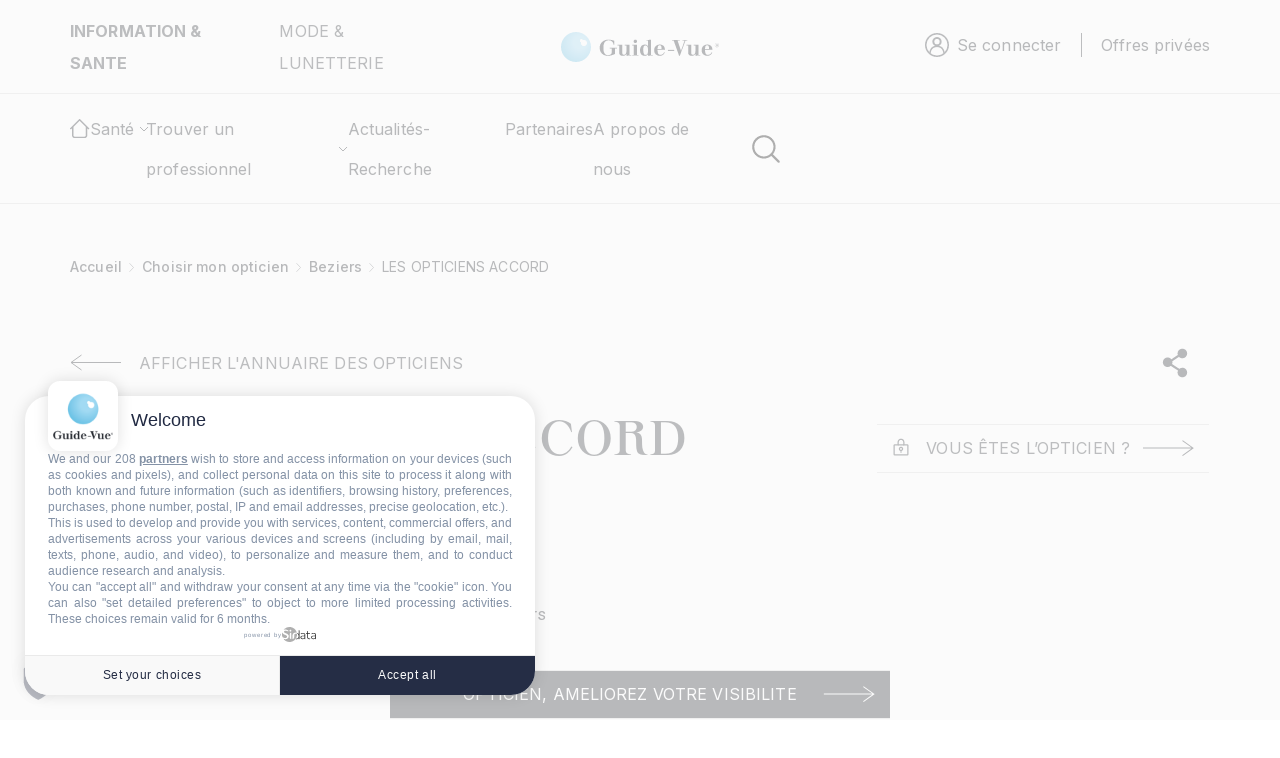

--- FILE ---
content_type: text/html; charset=UTF-8
request_url: https://www.guide-vue.fr/annuaire-opticiens/beziers/opticiens-accord
body_size: 17848
content:
<!DOCTYPE html>
<html lang="fr" dir="ltr" prefix="og: https://ogp.me/ns#">
	<head>


		<!-- Google Tag Manager -->
		<script>(function(w,d,s,l,i){w[l]=w[l]||[];w[l].push({'gtm.start':new Date().getTime(),event:'gtm.js'});var f=d.getElementsByTagName(s)[0],j=d.createElement(s),dl=l!='dataLayer'?'&l='+l:'';j.async=true;j.src='https://server.guide-vue.fr/epy3lnfkkfl8y5d.js?aw='+i.replace(/^GTM-/,'')+dl;f.parentNode.insertBefore(j,f);})(window,document,'script','dataLayer','GTM-PMWBSWJD');</script>
		<!-- End Google Tag Manager -->

		<!-- Google Tag Manager (noscript) -->
		<noscript>
			<iframe src="https://server.guide-vue.fr/ns.html?id=GTM-PMWBSWJD" height="0" width="0" style="display:none;visibility:hidden"></iframe>
		</noscript>
		<!-- End Google Tag Manager (noscript) -->
		<meta charset="utf-8"/>
<meta name="description" content="Trouvez votre opticien à Beziers, 34500 avec LES OPTICIENS ACCORD. Optez pour des conseils optiques et lunettes, réservez votre rendez-vous"/>
<link rel="canonical" href="https://www.guide-vue.fr/annuaire-opticiens/beziers/opticiens-accord"/>
<meta name="robots" content="index, noimageindex"/>
<meta name="original-source" content="https://www.guide-vue.fr/sites/default/files/logo-gv.jpg"/>
<meta property="og:type" content="fiche_opticien"/>
<meta property="og:url" content="https://www.guide-vue.fr/annuaire-opticiens/beziers/opticiens-accord"/>
<meta property="og:title" content="LES OPTICIENS ACCORD - Opticien Beziers"/>
<meta property="og:image:url" content="https://www.guide-vue.fr/sites/default/files/logo-gv.jpg"/>
<meta name="Generator" content="Drupal 10 (https://www.drupal.org); Commerce 2"/>
<meta name="MobileOptimized" content="width"/>
<meta name="HandheldFriendly" content="true"/>
<meta name="viewport" content="width=device-width, initial-scale=1.0"/>
<meta name="format-detection" content="telephone=no"/>
<link rel="icon" href="/sites/default/files/xfavicon.png.pagespeed.ic.2Qqyjah53J.webp" type="image/png"/>
<script>window.a2a_config=window.a2a_config||{};a2a_config.callbacks=[];a2a_config.overlays=[];a2a_config.templates={};</script>

			<title>LES OPTICIENS ACCORD Beziers 34500 - Opticien Beziers 34500 - Guide Vue</title>
			<link rel="stylesheet" media="all" href="/A.modules,,_contrib,,_block_ajax,,_css,,_ajax_blocks.css,,qt8us2h+core,,_assets,,_vendor,,_jquery.ui,,_themes,,_base,,_core.css,,qt8us2h+core,,_assets,,_vendor,,_jquery.ui,,_themes,,_base,,_autocomplete.css,,qt8us2h+core,,_assets,,_vendor,,_jquery.ui,,_themes,,_base,,_menu.css,,qt8us2h+core,,_assets,,_vendor,,_jquery.ui,,_themes,,_base,,_controlgroup.css,,qt8us2h+core,,_assets,,_vendor,,_jquery.ui,,_themes,,_base,,_checkboxradio.css,,qt8us2h+core,,_assets,,_vendor,,_jquery.ui,,_themes,,_base,,_resizable.css,,qt8us2h+core,,_assets,,_vendor,,_jquery.ui,,_themes,,_base,,_button.css,,qt8us2h+core,,_assets,,_vendor,,_jquery.ui,,_themes,,_base,,_dialog.css,,qt8us2h+core,,_misc,,_components,,_progress.module.css,,qt8us2h+core,,_misc,,_components,,_ajax-progress.module.css,,qt8us2h+core,,_misc,,_components,,_autocomplete-loading.module.css,,qt8us2h+core,,_modules,,_system,,_css,,_components,,_align.module.css,,qt8us2h,Mcc.riBhAg6BMC.css.pagespeed.cf.YLku1NtVQ3.css"/>












<link rel="stylesheet" media="all" href="/core/modules/system/css/components/A.fieldgroup.module.css,,qt8us2h+container-inline.module.css,,qt8us2h+clearfix.module.css,,qt8us2h+details.module.css,,qt8us2h+hidden.module.css,,qt8us2h+item-list.module.css,,qt8us2h+js.module.css,,qt8us2h+nowrap.module.css,,qt8us2h+position-container.module.css,,qt8us2h+reset-appearance.module.css,,qt8us2h+resize.module.css,,qt8us2h+system-status-counter.css,,qt8us2h+system-status-report-counters.css,,qt8us2h+system-status-report-general-info.css,,qt8us2h+tablesort.module.css,,qt8us2h,Mcc.k1p0UNWPrs.css.pagespeed.cf.yL2BcY_Nb2.css"/>














<link rel="stylesheet" media="all" href="/core/modules/ckeditor5/css/ckeditor5.dialog.fix.css?t8us2h"/>
<link rel="stylesheet" media="all" href="/A.core,,_modules,,_views,,_css,,_views.module.css,,qt8us2h+core,,_assets,,_vendor,,_jquery.ui,,_themes,,_base,,_theme.css,,qt8us2h+modules,,_contrib,,_addtoany,,_css,,_addtoany.css,,qt8us2h+modules,,_contrib,,_better_exposed_filters,,_css,,_better_exposed_filters.css,,qt8us2h+modules,,_contrib,,_paragraphs,,_css,,_paragraphs.unpublished.css,,qt8us2h,Mcc.U5yETAWArJ.css.pagespeed.cf.eBSeG37F8x.css"/>




<link rel="stylesheet" media="all" href="/themes/custom/guidevue/A.dist,,_assets,,_stylesheets,,_styles.min.css,,qt8us2h+templates,,_repetitivetheme,,_custom-guide-vue.css,,qt8us2h+templates,,_repetitivetheme,,_custom-style.css,,qt8us2h,Mcc.SoGRWd1rEg.css.pagespeed.cf.eelN-Q0TD9.css"/>



				<script type="application/json" data-drupal-selector="drupal-settings-json">{"path":{"baseUrl":"\/","pathPrefix":"","currentPath":"node\/103299","currentPathIsAdmin":false,"isFront":false,"currentLanguage":"fr"},"pluralDelimiter":"\u0003","suppressDeprecationErrors":true,"ajaxPageState":{"libraries":"[base64]","theme":"guidevue","theme_token":null},"ajaxTrustedUrl":{"form_action_p_pvdeGsVG5zNF_XLGPTvYSKCf43t8qZYSwcfZl2uzM":true,"\/search":true},"consent_mode":{"ad_personalization":"granted","ad_storage":"granted","ad_user_data":"granted","analytics_storage":"granted","functionality_storage":"granted","personalization_storage":"granted"},"block_ajax":{"config":{"type":"GET","timeout":"2000","async":true,"cache":false,"dataType":"json"},"blocks":{"guidevue_views_block__opticiens_pres_de_chez_vous_block_1_3":{"id":"views_block:opticiens_pres_de_chez_vous-block_1","label":"","label_display":"visible","provider":"views","views_label":"","items_per_page":"none","block_ajax":{"is_ajax":1,"max_age":"0","show_spinner":1,"placeholder":"","ajax_defaults":{"method":"GET","timeout":"2000","others":{"async":"async","cache":0}}},"current_node":103299,"current_user":0,"current_term":0}}},"user":{"uid":0,"permissionsHash":"c2508e27082144d871a553a232ac2f59bf5c0aaf27cf8d6d051e92a0b95342bf"}}</script>
<script src="/core,_misc,_drupalSettingsLoader.js,qv==10.5.3+modules,_contrib,_consent_mode,_js,_consent_mode.js,qv==1.x.pagespeed.jc.YjMX8y4sXR.js"></script><script>eval(mod_pagespeed_COg9sqPpKj);</script>
<script>eval(mod_pagespeed_XDyDbiWmy6);</script>
</head>
								<body class="node-103299 login-page path-node page-node-type-fiche-opticien">
																									<script src="https://cdn.onesignal.com/sdks/web/v16/OneSignalSDK.page.js" defer></script>
					<script>window.OneSignalDeferred=window.OneSignalDeferred||[];OneSignalDeferred.push(function(OneSignal){OneSignal.init({appId:"333adf7f-2813-4247-ad81-2133e0373458"});});</script>
					
										<!-- Google Tag Manager (noscript) -->
						<noscript><iframe src="https://www.googletagmanager.com/ns.html?id=GTM-PMWBSWJD" height="0" width="0" style="display:none;visibility:hidden"> </iframe>
					</noscript>
					<!-- End Google Tag Manager (noscript) -->
					<a href="#main-content" class="visually-hidden focusable skip-link">
						Aller au contenu principal
					</a>
					
					  <div class="dialog-off-canvas-main-canvas" data-off-canvas-main-canvas>
    <header class="header">
  <div class="header-top">
    <div class="container-fluid">
              <div class="nav">        <div id="block-guidevue-topheader" class="block header-top__left col-md-4 block-block-content block-block-contentf46548c5-a146-4fb5-b44b-31577a91b9e9">
      
      
      <ul class="menu">
        <li class="menu-item">
          <span>INFORMATION &amp; SANTE</span>
        </li>
              <li class="menu-item">
           <a href="https://lunettes-galerie.guide-vue.fr/" target="_blank" aria-label="">MODE &amp; LUNETTERIE</a>
        </li>
            </ul>
   
</div>
<div id="block-guidevue-site-branding" class="block col-md-4 block-system block-system-branding-block">
  
  
<div class="header-top__center ">
          
        <a href="/" class="">
            <img src="/themes/custom/guidevue/logo.svg" alt="Accueil" class="img-fluid" loading="lazy"/>
        </a>
    </div>
</div>

               <div id="block-guidevue-espaceconnexion" class="block header-top__right block-system block-system-menu-blockespaceseconnecter">
      <nav role="navigation" aria-labelledby="block-guidevue-espaceconnexion-menu" id="block-guidevue-espaceconnexion" class="block header-top__right block-system block-system-menu-blockespaceseconnecter">
                      
  <span class="visually-hidden" id="block-guidevue-espaceconnexion-menu">Espace connexion</span>
    

              <ul class="menu">
                  <li class="menu-item item-se-connect openNav se-connect">
            <img src="/themes/custom/guidevue/dist/assets/images/connecter.svg" loading="lazy" alt="se-connecter" class="img-fluid"/>
            <a href="javascript:void(0);" aria-label="">Se connecter</a>
          </li>
          


                                  <li class="menu-item" aria-label="Navigation">
                  <a href="/#block-guidevue-devenezmembresprivileges" data-drupal-link-system-path="offres-privees">Offres privées</a>
                      </li>
          

              </ul>
      </nav>
</div>

    </div>
          </div>
  </div>
  <div class="header-bottom">
    <div class="container-fluid">
              <div class="row">        

<div class="header-bottom__logo d-xl-none col-sm-4 col-5">
  <img src="/themes/custom/guidevue/dist/assets/images/flech-smenu.svg" alt="" loading="lazy" class="img-fluid f-smenu"/>
  <a href="/"><img src="/themes/custom/guidevue/dist/assets/images/logo.svg" alt="logo" loading="lazy" class="img-fluid"/></a>
</div>
<div class="d-xl-none col-sm-4 col-2 titre-smenu"></div>
<div class="header-bottom__navbar col-xl-7 col-sm-4 col-5">
  <nav id="#mainnav" class="mainnav">
    <div class="navbar-mobile">
      <ul class="menu">
        <li class="menu-item">
          <span>INFORMATION & SANTE</span>
        </li>
        <li class="menu-item">
          <a href="https://lunettes-galerie.guide-vue.fr/" aria-label="">MODE & LUNETTERIE</a>
        </li>
      </ul>
    </div>
                    <ul id="menu" class="menu d-xl-flex justify-content-xl-between">
                    <li class="menu-item item-accueil">
                                <a href="/" aria-label="Gude De La Vue" class="item-accueil__img">
                                    <img src="/themes/custom/guidevue/dist/assets/images/home.svg" loading="lazy" alt="Accueil" class="img-fluid">
                                </a>
                                <a href="/" aria-label="Gude De La Vue" class="item-accueil__lien">
                                    Accueil
                                </a>
                            </li>
                                     <li class="menu-item has-sub" aria-label="Navigation principale">
                                                                                        <div class="has-sub__title">
                        <span>Santé</span>
                        <img src="/themes/custom/guidevue/dist/assets/images/flech.svg" loading="lazy" alt="Accueil" class="img-fluid ">
                      </div>
                                                                              <ul class="sub-menu row">
                                       <li class="menu-item col-xl-5 sub-menu__content" aria-label="Navigation principale">
                                                                                         <div>
                        <span>La santé de vos yeux</span>
                        <img src="/themes/custom/guidevue/dist/assets/images/flech.svg" loading="lazy" alt="Accueil" class="img-fluid ">
                      </div>
                                                                                <ul class="">
                                       <li class="menu-item" aria-label="Navigation principale">
                                                                                         <a href="/la-sante-de-vos-yeux" data-drupal-link-system-path="node/74087">Prévention & vision : qui consulter ? A quel âge ?</a>
                                                        </li>
                                           <li class="menu-item" aria-label="Navigation principale">
                                                                                         <a href="/la-bonne-vue-guide-vue" data-drupal-link-system-path="node/74361">Examens de vue</a>
                                                        </li>
                                           <li class="menu-item" aria-label="Navigation principale">
                                                                                         <a href="/la-sante-de-vos-yeux/examens-oculaires-complementaires" data-drupal-link-system-path="node/74360">Examens complémentaires</a>
                                                        </li>
                                           <li class="menu-item" aria-label="Navigation principale">
                                                                                         <a href="/la-sante-de-vos-yeux/la-vision" data-drupal-link-system-path="node/74366">La vision</a>
                                                        </li>
                                           <li class="menu-item" aria-label="Navigation principale">
                                                                                         <a href="/l-anatomie-l-oeil" data-drupal-link-system-path="node/74088">L'œil</a>
                                                        </li>
                                           <li class="menu-item menu-item--collapsed" aria-label="Navigation principale">
                                                                                         <a href="/la-sante-de-vos-yeux/pathologies-adultes" data-drupal-link-system-path="node/74086">Les troubles visuels et les maladies des yeux de A à Z</a>
                                                        </li>
                                           <li class="menu-item" aria-label="Navigation principale">
                                                                                         <a href="/la-sante-de-vos-yeux/metier-d-opthalmologiste" data-drupal-link-system-path="node/74359">Le médecin ophtalmologiste</a>
                                                        </li>
                                           <li class="menu-item" aria-label="Navigation principale">
                                                                                         <a href="/la-sante-de-vos-yeux/metier-d-orthoptiste" data-drupal-link-system-path="node/74078">Le métier d'orthoptiste</a>
                                                        </li>
                                           <li class="menu-item menu-item--collapsed" aria-label="Navigation principale">
                                                                                         <a href="/la-sante-de-vos-yeux/la-malvoyance" data-drupal-link-system-path="node/74368">La malvoyance</a>
                                                        </li>
                                           <li class="menu-item" aria-label="Navigation principale">
                                                                                         <a href="/la-sante-de-vos-yeux/lire-ordonnance-correction-optique" data-drupal-link-system-path="node/74075">Comprendre son ordonnance</a>
                                                        </li>
                                           <li class="menu-item" aria-label="Navigation principale">
                                                                                         <a href="/les-solutions-optiques/l-opticien-lunetier/validite-ordonnance" data-drupal-link-system-path="node/74077">Ordonnance valable 1 an, 3 ans ou 5 ans</a>
                                                        </li>
                                           <li class="menu-item" aria-label="Navigation principale">
                                                                                         <a href="/glossaire" data-drupal-link-system-path="glossaire">Glossaire</a>
                                                        </li>
                    </ul>
                
                                    </li>
                                           <li class="menu-item col-xl-3 sub-menu__content" aria-label="Navigation principale">
                                                                                         <div>
                        <span>La vue par thème</span>
                        <img src="/themes/custom/guidevue/dist/assets/images/flech.svg" loading="lazy" alt="Accueil" class="img-fluid ">
                      </div>
                                                                                <ul class="">
                                       <li class="menu-item menu-item--collapsed" aria-label="Navigation principale">
                                                                                         <a href="/la-vue-par-theme/la-vue-et-l-enfant" data-drupal-link-system-path="node/74079">La vue et l’enfant</a>
                                                        </li>
                                           <li class="menu-item menu-item--collapsed" aria-label="Navigation principale">
                                                                                         <a href="/la-vue-par-theme/la--vue-et-le-soleil" data-drupal-link-system-path="node/105685">La vue et le soleil</a>
                                                        </li>
                                           <li class="menu-item menu-item--collapsed" aria-label="Navigation principale">
                                                                                         <a href="/la-vue-par-theme/la-vue-au-travail" data-drupal-link-system-path="node/74374">La vue au travail</a>
                                                        </li>
                                           <li class="menu-item menu-item--collapsed" aria-label="Navigation principale">
                                                                                         <a href="/la-vue-par-theme/la-vue-apres-45-ans" data-drupal-link-system-path="node/74377">La vue après 45 ans</a>
                                                        </li>
                                           <li class="menu-item menu-item--collapsed" aria-label="Navigation principale">
                                                                                         <a href="/guide-vue.fr/la-vue-par-theme/la-vue-et-la-conduite" data-drupal-link-system-path="node/74375">La vue et la conduite</a>
                                                        </li>
                                           <li class="menu-item" aria-label="Navigation principale">
                                                                                         <a href="/la-vue-par-theme/la-vue-et-le-sport" data-drupal-link-system-path="node/74378">La vue et le sport</a>
                                                        </li>
                                           <li class="menu-item" aria-label="Navigation principale">
                                                                                         <a href="/la-vue-par-theme/illusions-d-optique" data-drupal-link-system-path="node/74367">Les illusions d'optique</a>
                                                        </li>
                    </ul>
                
                                    </li>
                                           <li class="menu-item col-xl-3 sub-menu__content" aria-label="Navigation principale">
                                                                                         <div>
                        <span>Les solutions optiques</span>
                        <img src="/themes/custom/guidevue/dist/assets/images/flech.svg" loading="lazy" alt="Accueil" class="img-fluid ">
                      </div>
                                                                                <ul class="">
                                       <li class="menu-item menu-item--collapsed" aria-label="Navigation principale">
                                                                                         <a href="/les-solutions-optiques/verres-de-vue" data-drupal-link-system-path="node/74379">Les verres de vue</a>
                                                        </li>
                                           <li class="menu-item" aria-label="Navigation principale">
                                                                                         <a href="/les-solutions-optiques/solutions-optiques-pour-la-presbytie" data-drupal-link-system-path="node/74372">Les solutions optiques pour la presbytie</a>
                                                        </li>
                                           <li class="menu-item menu-item--collapsed" aria-label="Navigation principale">
                                                                                         <a href="/les-solutions-optiques/qu-est-ce-qu-un-verre-progressif" data-drupal-link-system-path="node/74084">Qu'est-ce qu'un verre progressif ?</a>
                                                        </li>
                                           <li class="menu-item menu-item--collapsed" aria-label="Navigation principale">
                                                                                         <a href="/les-solutions-optiques/lentilles-de-contact" data-drupal-link-system-path="node/74382">Les lentilles de contact</a>
                                                        </li>
                                           <li class="menu-item" aria-label="Navigation principale">
                                                                                         <a href="/les-solutions-optiques/l-opticien-lunetier/le-metier-opticien" data-drupal-link-system-path="node/74358">L'opticien lunetier</a>
                                                        </li>
                                           <li class="menu-item" aria-label="Navigation principale">
                                                                                         <a href="/les-solutions-optiques/remboursement-optique" data-drupal-link-system-path="node/74076">Les remboursements en optique</a>
                                                        </li>
                    </ul>
                
                                    </li>
                    </ul>
                
                                    </li>
                                           <li class="menu-item has-sub rubrique-pro" aria-label="Navigation principale">
                                                                                        <div class="has-sub__title">
                        <span class="has-sub__title">Trouver un professionnel</span>
                        <img src="/themes/custom/guidevue/dist/assets/images/flech.svg" loading="lazy" alt="Accueil" class="img-fluid ">
                      </div>
                                                                              <ul class="sub-menu row">
                                       <li class="menu-item col-xl-3 sub-menu__content" aria-label="Navigation principale">
                                                                                         <a href="/annuaire-opticiens" data-drupal-link-system-path="annuaire-opticiens">Choisir mon opticien</a>
                                                        </li>
                                           <li class="menu-item col-xl-3 sub-menu__content" aria-label="Navigation principale">
                                                                                         <a href="/annuaire-ophtalmologiste" data-drupal-link-system-path="annuaire-ophtalmologiste">Annuaire des ophtalmologistes</a>
                                                        </li>
                                           <li class="menu-item col-xl-3 sub-menu__content" aria-label="Navigation principale">
                                                                                         <a href="/annuaire-orthoptistes" data-drupal-link-system-path="annuaire-orthoptistes">Annuaire des orthoptistes</a>
                                                        </li>
                    </ul>
                
                                    </li>
                                           <li class="menu-item" aria-label="Navigation principale">
                                                                                         <a href="/news" data-drupal-link-system-path="news">Actualités-Recherche</a>
                                                        </li>
                                           <li class="menu-item" aria-label="Navigation principale">
                                                                                         <a href="/partenaires" data-drupal-link-system-path="partenaires">Partenaires</a>
                                                        </li>
                                           <li class="menu-item" aria-label="Navigation principale">
                                                                                         <a href="/le-guide-la-vue-qui-sommes-nous" data-drupal-link-system-path="node/13099">A propos de nous</a>
                                                        </li>
                    </ul>
                

    <div class="drak-mobile">
      <span>Changer de mode</span>
      <input type="checkbox" class="checkbox" id="checkbox"/>
      <label for="checkbox" class="label"><div class="ball"></div></label>
    </div>
  </nav>
  <div class="bloc-mobile">
    <div class="link-mobile">
              <div class="openNav">
          <img src="/themes/custom/guidevue/dist/assets/images/connect-mobile.svg" alt="GUIDE VUE" loading="lazy" class="img-fluid"/>
        </div>
           <div class="offrePriv">
                 <a href="/#block-guidevue-devenezmembresprivileges" data-drupal-link-system-path="offres-privees">
            <img src="/themes/custom/guidevue/dist/assets/images/offres-privees.svg" alt="" loading="lazy" class="img-fluid"/>
          </a>
              </div>
      <a href="" aria-label="GUIDE VUE" data-bs-toggle="modal" data-bs-target="#modal-search"><img src="/themes/custom/guidevue/dist/assets/images/search-mobile.svg" alt="" loading="lazy" class="img-fluid"/></a>
    </div>
    <div class="nav-mobile btn-menu">
      <a id="nav-toggle" href="javascript:void(0);"><span></span></a>
    </div>
  </div>
</div>
<div class="header-bottom__right col-xl-5">
  <div class="header-bottom__right-drak">
    <input type="checkbox" class="checkbox" id="checkbox"/>
    <label for="checkbox" class="label">
      <img src="/themes/custom/guidevue/dist/assets/images/lune.svg" alt="" loading="lazy" class="img-fluid"/>
      <img src="/themes/custom/guidevue/dist/assets/images/soleil.svg" alt="" loading="lazy" class="img-fluid"/>
      <div class="ball"></div>
    </label>
  </div>
  <div class="header-bottom__right-search">
    <a href="" aria-label="logo" data-bs-toggle="modal" data-bs-target="#modal-search"><img src="/themes/custom/guidevue/dist/assets/images/search.svg" alt="logo" loading="lazy" class="img-fluid"/></a>
  </div>
</div>


    </div>
          </div>
  </div>
</header>
        <div id="overlay"></div>
<div id="mySidenav_sc" class="sidenav">
  <a href="javascript:void(0)" class="closebtn">
    <svg xmlns="http://www.w3.org/2000/svg" width="15" height="15" viewBox="0 0 15 15" fill="none">
      <path d="M13.6573 0.242438L7.50078 6.39893L1.34428 0.242438C1.19621 0.106938 1.00157 0.0337917 0.800905 0.0382378C0.600241 0.042684 0.40903 0.12438 0.267105 0.266305C0.125179 0.408231 0.0434833 0.599442 0.0390371 0.800106C0.034591 1.00077 0.107737 1.19541 0.243237 1.34349L6.39661 7.49998L0.241675 13.6549C0.16648 13.7266 0.106369 13.8125 0.0648763 13.9078C0.0233836 14.003 0.00134614 14.1056 5.97664e-05 14.2094C-0.0012266 14.3133 0.0182641 14.4164 0.0573857 14.5126C0.0965073 14.6088 0.15447 14.6963 0.227868 14.7698C0.301266 14.8433 0.388616 14.9013 0.484786 14.9406C0.580955 14.9799 0.684002 14.9995 0.78787 14.9984C0.891737 14.9972 0.994329 14.9753 1.08961 14.934C1.1849 14.8926 1.27096 14.8326 1.34272 14.7575L7.50078 8.60259L13.6573 14.7591C13.8054 14.8946 14 14.9677 14.2007 14.9633C14.4013 14.9588 14.5925 14.8771 14.7345 14.7352C14.8764 14.5933 14.9581 14.4021 14.9625 14.2014C14.967 14.0008 14.8938 13.8061 14.7583 13.658L8.60183 7.50154L14.7583 1.34349C14.8335 1.27182 14.8936 1.18585 14.9351 1.09063C14.9766 0.9954 14.9987 0.89284 14.9999 0.788974C15.0012 0.685109 14.9817 0.582034 14.9426 0.485809C14.9035 0.389584 14.8455 0.302151 14.7721 0.228649C14.6987 0.155147 14.6114 0.0970601 14.5152 0.0578021C14.419 0.0185441 14.316 -0.00109228 14.2121 4.68693e-05C14.1083 0.00118602 14.0057 0.0230779 13.9104 0.0644356C13.8151 0.105793 13.729 0.165782 13.6573 0.240876V0.242438Z" fill="black"/>
    </svg>
  </a>
  <ul class="nav nav-tabs mb-3" id="ex1" role="tablist">
    <li class="nav-item" role="presentation">
      <a class="nav-link active" id="ex1-tab-1" data-bs-toggle="tab" href="#ex1-tabs-1" role="tab" aria-controls="ex1-tabs-1" aria-selected="true">Se connecter</a>
    </li>
    <li class="nav-item" role="presentation">
      <a class="nav-link" id="ex1-tab-2" data-bs-toggle="tab" href="#ex1-tabs-2" role="tab" aria-controls="ex1-tabs-2" aria-selected="false">S'inscrire</a>
    </li>
  </ul>
  <div class="tab-content" id="ex1-content">
    <div class="tab-pane show active inscription inscription-connexion" id="ex1-tabs-1" role="tabpanel" aria-labelledby="ex1-tab-1">
      <div class="container tab1">
        <div class="col-md-10 mx-auto" id="section1">
          <div class="title style2 style-side">
            <span>Se connecter</span>
          </div>
          <div class="paragraph style-2 style-side"><p>Pour accéder à votre compte</p></div>
          <div role="form" class="block block-user block-user-login-block">
  
    
      <form class="user-login-form inscription" data-drupal-selector="user-login-form" action="/annuaire-opticiens/beziers/opticiens-accord?destination=/annuaire-opticiens/beziers/opticiens-accord" method="post" id="user-login-form" accept-charset="UTF-8"><div class="js-form-item form-item js-form-type-textfield form-item-name js-form-item-name">
      <label>Email</label>
        <input autocorrect="none" autocapitalize="none" spellcheck="false" autocomplete="username" data-drupal-selector="edit-name" aria-describedby="edit-name--description" type="text" id="edit-name" name="name" value="" size="15" maxlength="60" class="form-text required" required="required" aria-required="true"/>

            <div id="edit-name--description" class="description">Vous pouvez utiliser votre nom d'utilisateur ou votre email pour vous connecter.</div>
  </div>
<div class="js-form-item form-item js-form-type-password form-item-pass js-form-item-pass">
      <label>Mot de passe</label>
        <input autocomplete="current-password" data-drupal-selector="edit-pass" type="password" id="edit-pass" name="pass" size="15" maxlength="128" class="form-text required" required="required" aria-required="true"/>

        </div>
<input autocomplete="off" data-drupal-selector="form-xdolxk6z1upj7lsnvscmvlxzf7ozkgjj8mi2w1vbyq4" type="hidden" name="form_build_id" value="form-xdOLXk6z1UPJ7lSNVscMvlxzf7ozKgjJ8mi2w1VByq4"/>
<input data-drupal-selector="edit-user-login-form" type="hidden" name="form_id" value="user_login_form"/>
    <div class="custom-submit-input">
<input data-drupal-selector="edit-submit" type="submit" id="edit-submit" name="op" value="Se connecter" class="button js-form-submit form-submit"/>
</div>

</form>
<ul><li><a href="/user/password" title="Envoyer les instructions de réinitialisation par courriel." class="request-password-link">Réinitialiser votre mot de passe</a></li></ul>
  </div>

          <div class="forgeted-password">
            <a href="#">Mot de passe oublié ?</a>
          </div>
        </div>
        <div class="col-md-10 mx-auto forget-password" id="section2">
          <div class="title style2 style-side">
            <span>Mot de passe oublié ?</span>
          </div>
          <div class="paragraph style-2 style-side"><p>Pour réinitialiser votre mot de passe veuillez saisir votre email</p></div>
                      <div class="user-pass block block-forgot-password-block" data-drupal-selector="user-pass">
  
    
      <form action="/annuaire-opticiens/beziers/opticiens-accord" method="post" id="user-pass" accept-charset="UTF-8" class="user-pass inscription"><div class="js-form-item form-item js-form-type-textfield form-item-name js-form-item-name">
      <label for="edit-name--2" class="js-form-required form-required">Email</label>
        <input autocorrect="off" autocapitalize="off" spellcheck="false" autofocus="autofocus" autocomplete="username" data-drupal-selector="edit-name" type="text" id="edit-name--2" name="name" value="" size="60" maxlength="254" class="form-text required" required="required" aria-required="true"/>

        </div>
<p>Les instructions de réinitialisation du mot de passe seront envoyées à votre adresse de courriel enregistrée.</p><input autocomplete="off" data-drupal-selector="form-gpilxidmn-zgycpgl-s8f5skox7mffdspgd21edb-ue" type="hidden" name="form_build_id" value="form-GpILxIdmn_ZgyCpgl_S8F5sKoX7MFfdsPgd21Edb-uE"/>
<input data-drupal-selector="edit-user-pass" type="hidden" name="form_id" value="user_pass"/>
    <div class="custom-submit-input">
<input data-drupal-selector="edit-submit" type="submit" id="edit-submit--2" name="op" value="Soumettre" class="button js-form-submit form-submit"/>
</div>

</form>

  </div>

                    <div class="connect-password">
            <a href="#">Retour à la connexion</a>
          </div>
        </div>
      </div>
              <div class="image image-connecter">
          <img src="/sites/default/files/blocks-images/2025-02/xFa,PC3,PA7onnable-ODLM-.jpg.pagespeed.ic.4A8kXdpmRr.webp" alt="Se connecter Façonnable"/>
        </div>
          </div>
    <div class="tab-pane inscription inscription-connexion" id="ex1-tabs-2" role="tabpanel" aria-labelledby="ex1-tab-2">
<div class="block block-block-content block-block-content4c949b1c-e40e-458d-8c33-9dea18fe3bea container tab2"> 


    <div class="col-md-10 mx-auto">
        <div class="title style2 style-side">
          <span>S'inscrire </span>
        </div>
        <div class="paragraph style-2 style-side">
             <p>Pour créer votre compte</p>
        </div>
        <div class="dropdown dropdown-connexion">
          <button class="button button-type-2 dropdown-button" type="button" id="dropdownMenuButton" data-bs-toggle="dropdown" aria-haspopup="true" aria-expanded="false">JE SUIS UN PROFESSIONNEL</button>
          <div class="dropdown-menu" aria-labelledby="dropdownMenuButton">
              <a class="dropdown-item" href="/explication-inscription/opticien">Opticien</a>
  <a class="dropdown-item" href="/inscription-fabricant">Fabricant</a>
  <a class="dropdown-item" href="/explication-inscription/ophtalmologiste">OPHTALMOLOGISTE</a>
  <a class="dropdown-item" href="/explication-inscription/orthoptiste">ORTHOPISTE</a>
    
          </div>
        </div>
        <div class="button-style" id="edit-actions">
                    <a href="/particuliers" class="button2 style2" aria-label="send"><span>JE SUIS UN PARTICULIER</span></a>
        </div>
      </div>
    </div>
          <div class="image image-connecter">
        <img src="/sites/default/files/sidebar/2025-02/xFa,PC3,PA7onnable-ODLM-.jpg.pagespeed.ic.4A8kXdpmRr.webp" alt="S&#039;inscrire Guide-Vue Façonnable">
      </div>
      </div> 
</div> 

       
  

  </div>
</div>
<div class="modal fade modal-search" id="modal-search" data-bs-backdrop="static" data-bs-keyboard="false" tabindex="-1" aria-labelledby="staticBackdropLabel" aria-hidden="true">
  <div class="modal-dialog modal-dialog-centered">
    <div class="modal-content"><div id="block-guidevue-querecherchezvous" class="bloc-search block block-block-content block-block-content814426b8-cbb7-426b-af41-9bb725fd09d9" id="search-home">
  
  
      <div class="container-fluid">
      <div class="row">
        <div class="col-12 bloc-search__top title style2">
                    <span>Bienvenue sur Guide-Vue.fr, le site leader* d'informations sur la vision.</span>

          <p>Que recherchez-vous ?</p>
                    <button type="button" class="btn-close" data-bs-dismiss="modal" aria-label="Close"></button>
        </div>
        <div class="col-12 bloc-search__filter">
          <div class="filter-item is-active">Information</div>
          <div class="filter-item">Professionnel</div>
                  <div class="filter-item">Produit</div>
        </div>
        <div class="col-12 bloc-search__info content-search show">

          <div class="views-exposed-form bef-exposed-form block block-views block-views-exposed-filter-blocksolr-search-page-1" data-drupal-selector="views-exposed-form-solr-search-page-1">
  

  
      <form action="/search" method="get" id="views-exposed-form-solr-search-page-1" accept-charset="UTF-8">
  <div class="js-form-item form-item js-form-type-search-api-autocomplete form-item-search-api-fulltext js-form-item-search-api-fulltext">
      
        <input placeholder="Je recherche une information ..." data-drupal-selector="edit-search-api-fulltext" type="text" id="edit-search-api-fulltext" name="search_api_fulltext" value="" size="30" maxlength="128" class="form-text form-control"/>
<div class="text-search"><span>Pour rechercher une expression exacte, veuillez utiliser les guillemets. Exemple : "Institut français de myopie"</span></div>

        </div>
    <div class="custom-submit-input">
  <input data-drupal-selector="edit-submit-solr-search" type="submit" id="edit-submit-solr-search" value="Rechercher" class="button js-form-submit form-submit btn-search"/>
</div>



</form>

  </div>

          <div class="col-12 tag-search">
  <p>
    <a href="/la-sante-de-vos-yeux/les-defauts-visuels/l-astigmatisme">Astigmate</a>
  </p>
  <p>
    <a href="/la-sante-de-vos-yeux/pathologies-adultes/la-cataracte">Cataracte</a>
  </p>
  <p>
    <a href="/la-sante-de-vos-yeux/pathologies-adultes/la-conjonctivite">Conjonctivite</a>
  </p>
  <p>
    <a href="https://www.guide-vue.fr/la-sante-de-vos-yeux/pathologies-adultes/la-retinopathie-diabetique">Diabète</a>
  </p>
  <p>
    <a href="/la-sante-de-vos-yeux/pathologies-adultes/degenerescence-maculaire-liee-a-l-age">DMLA</a>
  </p>
  <p>
    <a href="/la-sante-de-vos-yeux/pathologies-adultes/le-glaucome">Glaucome</a>
  </p>
  <p>
    <a href="/la-sante-de-vos-yeux/les-defauts-visuels/l-hypermetropie">Hypermétropie</a>
  </p>
  <p>
    <a href="/les-solutions-optiques/lentilles-de-contact">Lentilles</a>
  </p>
  <p>
    <a href="/la-sante-de-vos-yeux/les-defauts-visuels/la-myopie">Myopie</a>
  </p>
  <p>
    <a href="/annuaire-ophtalmologiste">Ophtalmologiste</a>
  </p>
  <p>
    <a href="https://www.guide-vue.fr/annuaire-opticiens">Opticien</a>
  </p>
  <p>
    <a href="https://www.guide-vue.fr/la-sante-de-vos-yeux/lire-ordonnance-correction-optique">Ordonnance ophtalmologiste</a>
  </p>
  <p>
    <a href="/qu-est-ce-qu-orgelet">Orgelet</a>
  </p>
  <p>
    <a href="/annuaire-orthoptistes">Orthoptiste</a>
  </p>
  <p>
    <a href="/la-vue-par-theme/la-vue-apres-45-ans/la-presbytie">Presbyte</a>
  </p>
  <p>
    <a href="https://www.guide-vue.fr/la-sante-de-vos-yeux/pathologies-adultes">A à Z</a>
  </p>
</div>
        </div>
      
        <div class="col-12 bloc-search__prof content-search">
          <div class="row bloc-professionnel">
            <div class="col-lg-3 bloc-professionnel__select">
              <div class="dropdown dropdown-search dropdown-professionnel">
                <button class="button button-type-2 dropdown-button" type="button" id="dropdownMenuButton" data-bs-toggle="dropdown" aria-haspopup="true" aria-expanded="true">Spécialité ?</button>
                <ul class="menu-professionnel dropdown-menu" aria-labelledby="dropdownMenuButton" data-popper-placement="bottom-start" style="position: absolute; inset: 0px auto auto 0px; margin: 0px; transform: translate(40px, 51px);">
                  <li class="">
                    <a class="dropdown-item item-active" href="#">Opticien</a>
                  </li>
                  <li>
                    <a class="dropdown-item" href="#">Ophtalmologiste</a>
                  </li>
                  <li>
                    <a class="dropdown-item" href="#">orthoptiste</a>
                  </li>
                </ul>
              </div>
            </div>

            
 

  <form class="custom-search-home-opticiens-form col-lg-9 bloc-professionnel__form my-custom-search-form show-form" data-drupal-selector="custom-search-home-opticiens-form" id="custom-search-home-opticiens-form" action="/annuaire-opticiens/beziers/opticiens-accord" method="post" accept-charset="UTF-8">
   <div class="row-form"><div class="prof-user"><span class="icon-left user"></span><div class="js-form-item form-item js-form-type-textfield form-item-nom js-form-item-nom form-no-label">
        <input class="form-control input-user form-text" data-drupal-selector="edit-nom" type="text" id="edit-nom" name="nom" value="" size="60" maxlength="128" placeholder="Nom (Optionnel)"/>

        </div>
</div><div class="prof-location"><span class="icon-left location"></span><div class="js-form-item form-item js-form-type-textfield form-item-ville-recherches-home js-form-item-ville-recherches-home form-no-label">
        <input class="form-control input-user input-location form-autocomplete form-text" required="required" data-drupal-selector="edit-ville-recherches-home" data-autocomplete-path="/annuaire-opticiens/cp?field_ville=ville-recherches&amp;count=10" type="text" id="edit-ville-recherches-home" name="ville-recherches-home" value="" size="60" maxlength="128" placeholder="Ville, Code Postal"/>

        </div>
</div><div class="custom-submit-input">
<input data-drupal-selector="edit-submit" type="submit" id="edit-submit--3" name="op" value="Rechercher" class="button js-form-submit form-submit"/>
</div>
</div><input autocomplete="off" data-drupal-selector="form-ixjduoiuv3upp3ejekgumariocupcvxzwbmyifp5yp8" type="hidden" name="form_build_id" value="form-IxjdUoiuV3upP3EJEKGUMArIOCuPCVxZWbmyifp5YP8"/>
<input data-drupal-selector="edit-custom-search-home-opticiens-form" type="hidden" name="form_id" value="custom_search_home_opticiens_form"/>

</form>



            


  <form class="custom-search-home-ophtalmologiste-form col-lg-9 col-md-7 bloc-professionnel__form my-custom-search-form" data-drupal-selector="custom-search-home-ophtalmologiste-form" id="custom-search-home-Ophtalmo-form" action="/annuaire-opticiens/beziers/opticiens-accord" method="post" accept-charset="UTF-8">
   <div class="row-form"><div class="prof-user"><span class="icon-left user"></span><div class="js-form-item form-item js-form-type-textfield form-item-nom js-form-item-nom form-no-label">
        <input class="form-control input-user form-text" data-drupal-selector="edit-nom" type="text" id="edit-nom--2" name="nom" value="" size="60" maxlength="128" placeholder="Nom (Optionnel)"/>

        </div>
</div><div class="prof-location"><span class="icon-left location"></span><div class="js-form-item form-item js-form-type-textfield form-item-ville-recherches-home-opht js-form-item-ville-recherches-home-opht form-no-label">
        <input class="form-control input-user input-location form-autocomplete form-text" required="required" data-drupal-selector="edit-ville-recherches-home-opht" data-autocomplete-path="/annuaire-ophtalmologiste/cp?field_ville=ville-recherches&amp;count=10" type="text" id="edit-ville-recherches-home-opht" name="ville-recherches-home-opht" value="" size="60" maxlength="128" placeholder="Ville, Code Postal"/>

        </div>
</div><div class="custom-submit-input">
<input data-drupal-selector="edit-submit" type="submit" id="edit-submit--4" name="op" value="Rechercher" class="button js-form-submit form-submit"/>
</div>
</div><input autocomplete="off" data-drupal-selector="form-346jruhhwakszvtc0a30gh-lw8lcoldrtkoa9zwuyka" type="hidden" name="form_build_id" value="form-346jrUhHwaKSZvTc0a30GH_Lw8LColDrTKoa9ZWuYkA"/>
<input data-drupal-selector="edit-custom-search-home-ophtalmologiste-form" type="hidden" name="form_id" value="custom_search_home_ophtalmologiste_form"/>

</form>



            


  <form class="custom-search-home-ortopthistes-form col-lg-9 col-md-7  bloc-professionnel__form my-custom-search-form" data-drupal-selector="custom-search-home-ortopthistes-form" id="custom-search-home-orthoptiste-form" action="/annuaire-opticiens/beziers/opticiens-accord" method="post" accept-charset="UTF-8">
   <div class="row-form"><div class="prof-user"><span class="icon-left user"></span><div class="js-form-item form-item js-form-type-textfield form-item-nom js-form-item-nom form-no-label">
        <input class="form-control input-user form-text" data-drupal-selector="edit-nom" type="text" id="edit-nom--3" name="nom" value="" size="60" maxlength="128" placeholder="Nom (Optionnel)"/>

        </div>
</div><div class="prof-location"><span class="icon-left location"></span><div class="js-form-item form-item js-form-type-textfield form-item-ville-recherches-home-ortho js-form-item-ville-recherches-home-ortho form-no-label">
        <input class="form-control input-user input-location form-autocomplete form-text" required="required" data-drupal-selector="edit-ville-recherches-home-ortho" data-autocomplete-path="/annuaire-orthoptistes/cp?field_ville=ville-recherches&amp;count=10" type="text" id="edit-ville-recherches-home-ortho" name="ville-recherches-home-ortho" value="" size="60" maxlength="128" placeholder="Ville, Code Postal"/>

        </div>
</div><div class="custom-submit-input">
<input data-drupal-selector="edit-submit" type="submit" id="edit-submit--5" name="op" value="Rechercher" class="button js-form-submit form-submit"/>
</div>
</div><input autocomplete="off" data-drupal-selector="form-makzrzb6e2u69pxrvd1ivru8tpve3pwatamzw3vxqic" type="hidden" name="form_build_id" value="form-makzRzb6E2u69PxrVD1IVRu8TpvE3pWATamZw3vXQIc"/>
<input data-drupal-selector="edit-custom-search-home-ortopthistes-form" type="hidden" name="form_id" value="custom_search_home_ortopthistes_form"/>

</form>



          </div>
        </div>
          <div class="col-12 bloc-search__product content-search">
          <div class="bloc-product">
            <div class="dropdown dropdown-search">
              <button class="button button-type-2 dropdown-button show" type="button" id="dropdownMenuButton" data-bs-toggle="dropdown" aria-haspopup="true" aria-expanded="true">Sélectionnez un produit</button>
              <ul class="dropdown-menu" aria-labelledby="dropdownMenuButton" data-popper-placement="bottom-start" style="position: absolute; inset: 0px auto auto 0px; margin: 0px; transform: translate(40px, 51px);">
                <li>
                  <a class="dropdown-item" href="https://lunettes-galerie.guide-vue.fr/les-marques-de-lunettes/" target="_blank">Lunettes</a>
                </li>
                <li>
                  <a class="dropdown-item" href="/marques-verres">Verres</a>
                </li>
                <li>
                  <a class="dropdown-item" href="/marques-lentilles">Lentilles</a>
                </li>
              </ul>
            </div>
            <div class="btn-search custom-submit-input">
              <input href="#" class="button form-submit btn-search" aria-label="send" value="RECHERCHER" type="submit"/>
            </div>
          </div>
        </div>
      </div>
    </div>
  </div>
</div>
  </div>
</div>

    
<main id="main-content">
							  <div class="region region-status-message container"><div data-drupal-messages-fallback class="hidden"></div>
</div>

			

			
		
		
		        


			<div class="banner--breadcrumb">
			<div class="container-fluid">
				<div class="row">
					<div class="col-12">
						
<nav aria-label="breadcrumb">
      <ol class="breadcrumb">
              <li class="breadcrumb-item ">

                      <a href="/">Accueil</a>
                  </li>
              <li class="breadcrumb-item ">

                      <a href="/annuaire-opticiens">Choisir mon opticien</a>
                  </li>
              <li class="breadcrumb-item ">

                      <a href="/annuaire-opticiens/beziers">Beziers</a>
                  </li>
              <li class="breadcrumb-item active">

                      LES OPTICIENS ACCORD 
                  </li>
          </ol>
  </nav>

					</div>
				</div>
			</div>
		</div>  
	
    

		        <div id="block-guidevue-content" class="block block-system block-system-main-block">
  
    
      
<section data-history-node-id="103299" class="node node--type-fiche-opticien node--view-mode-full">
  
  

  <div class="container-fluid">
    <div class="row">
      <div class="col-12">
        <div class="ficheOpticien-DeBase__top">
          <div class="ficheOpticien-DeBase__top-left">
            <a href="/annuaire-opticiens/beziers" class="button3"><span>Afficher l'annuaire des opticiens</span></a>
          </div>

          <div class="ficheOpticien-DeBase__top-right">
                                      <div class="share-bloc">
                <span class="list">
                  <button class="icon-share sharebtn"><img src="/themes/custom/guidevue/dist/assets/images/bloc-share.svg" alt="" loading="lazy" class="img-fluid"/></button>
                  <span class="a2a_kit a2a_kit_size_32 addtoany_list" data-a2a-url="https://www.guide-vue.fr/annuaire-opticiens/beziers/opticiens-accord" data-a2a-title="LES OPTICIENS ACCORD - Opticien Beziers"><button class="sharebtn btn-social"><a class="a2a_button_email row" target="_blank"><div class="col-2"><img src="/themes/custom/guidevue/dist/assets/images/p-mail.svg" alt="" class="img-fluid"></div><div class="col-10"><p>Partager par Mail</p></div></a></button><button class="sharebtn btn-social"><a class="a2a_button_facebook row" target="_blank"><div class="col-2"><img src="/themes/custom/guidevue/dist/assets/images/p-fb.svg" alt="" class="img-fluid"></div><div class="col-10"><p>Partager sur Facebook</p></div></a></button><button class="sharebtn btn-social"><a class="a2a_button_x row" target="_blank"><div class="col-2"><img src="/themes/custom/guidevue/dist/assets/images/p-x.svg" alt="" class="img-fluid"></div><div class="col-10"><p>Partager sur X</p></div></a></button><button class="sharebtn btn-social"><a class="a2a_button_linkedin row" target="_blank"><div class="col-2"><img src="/themes/custom/guidevue/dist/assets/images/linkedin-p.svg" alt="" class="img-fluid"></div><div class="col-10"><p>Partager sur LinkedIn</p></div></a></button></span>

                </span>
              </div>
                                  </div>
        </div>
        <div class="ficheOpticien-Pardefaut__bottom">
          <div class="ficheOpticien-Pardefaut__bottom--title row">
            <div class="title style2 col-lg-7">
              <h1>
                LES OPTICIENS ACCORD
                <br/>
                <span class="villes-maj">Opticien à Beziers</span>
              </h1>
            </div>
                                                  <div class="btn col-lg-5">
                <a href="/demande-dappropriation-de-mon-espace-pro?id_fiche=103299" rel="nofollow" class="button2 style1"><span>VOUS ÊTES L’OPTICIEN ?</span></a>
              </div>
                      </div>
          <div class="ficheOpticien-Pardefaut__bottom--contenu">
            <span>Adresse</span>
            <ul>
                              <li>
                  <img src="/themes/custom/guidevue/dist/assets/images/localisation-icone.svg" loading="lazy" alt=""/>
                  <p>imm Don Bosco 6 Av. du Général de Gaulle, 34500, Beziers</p>
                </li>
                          </ul>
          </div>
          <div class="ficheOpticien-Pardefaut__bottom--btn text-center">
            <a href="/comment-sinscrire" class="button2 style2"><span>OPTICIEN, AMELIOREZ VOTRE VISIBILITE</span></a>
          </div>
        </div>

                          <div class="block ficheOpticien-Pardefaut__banner banner-inscrire block-block-content block-block-content52fe58f1-7f29-419a-ac13-b491284b41a6">

  
  
  </div>

              </div>
    </div>
  </div>
</section>
    <section class="view actualite bg-actualite view-actualites view-id-actualites view-display-id-block_3 js-view-dom-id-09d221e1a210f58ca5280694e1778022555653501442c19a78cd8caf1c1799de" id="actualites">
  <div class="container-fluid">
    
        
          <div class="title style2"><h2>Actualités</h2></div>
            
          <div class="sectionactualite actualite row">    
              <div class="col-lg-6 opticians-near border_bloc">
           <div class="opticians-near__left">
              <img src="/sites/default/files/actualites/2026-01/xVignette-de,PCC,P81sinformation_0.jpg.pagespeed.ic.ox3aG_PR39.webp" alt="" loading="lazy"/>
         </div>
        <div class="opticians-near__right">
         		<div class="article__right__hashtag sante">
			<span>#Santé</span>
		</div>
	            <span class="time">15/01/2026</span>
            <h3>Lancement d&#039;une stratégie nationale de lutte contre la désinformation en santé</h3>
           <div class="opticians-near__right__localisation">
                <p>Les fausses informations circulent aujourd’hui massivement sur les réseaux sociaux et les plateformes numériques. Dans le domaine de la santé, le flux de désinformation peut avoir des conséquences particulièrement néfastes car elle met en doute la crédibilité des experts scientifiques et des professionnels de santé, ce qui peut entraîner des répercussions sur la santé.</p>
           </div>
          <div class="link-actualite">
            <a href="/news-detail/lancement-d-strategie-nationale-lutte-contre-desinformation-en-sante" class="stretched-link">EN SAVOIR PLUS</a>
          </div>
       </div>
       </div>
          
              <div class="col-lg-6 opticians-near border_bloc">
           <div class="opticians-near__left">
              <img src="/sites/default/files/actualites/2025-12/xVignette-GV,P201.jpg.pagespeed.ic.IiVpLSjPXC.webp" alt="Hôpital Necker-Enfants malades, un service d’ophtalmologie à 360°" loading="lazy"/>
         </div>
        <div class="opticians-near__right">
         		<div class="article__right__hashtag sante">
			<span>#Santé</span>
		</div>
	            <span class="time">12/01/2026</span>
            <h3>L’hôpital Necker-Enfants malades, un service d&#039;ophtalmologie pédiatrique référent</h3>
           <div class="opticians-near__right__localisation">
                <p>Suite de notre reportage exceptionnel au service d’ophtalmologie de l’hôpital Necker-Enfants malades. La Pr Dominique Bremond-Gignac nous invite à découvrir les multiples expertises du service, son rôle de référence nationale pour les maladies rares en ophtalmologie, ainsi que les équipements innovants spécialement adaptés aux jeunes patients.</p>
           </div>
          <div class="link-actualite">
            <a href="/news-detail/l-hopital-necker-enfants-malades-service-d-ophtalmologie-pediatrique-referent" class="stretched-link">EN SAVOIR PLUS</a>
          </div>
       </div>
       </div>
          
              <div class="col-lg-6 opticians-near border_bloc">
           <div class="opticians-near__left">
              <img src="/sites/default/files/actualites/2025-12/xvignette-gv.jpg.pagespeed.ic.gD7-DM__ga.webp" alt="Hôpital Necker-Enfants malades, un service d’ophtalmologie à 360°" loading="lazy"/>
         </div>
        <div class="opticians-near__right">
         		<div class="article__right__hashtag sante">
			<span>#Santé</span>
		</div>
	            <span class="time">05/01/2026</span>
            <h3>Hôpital Necker-Enfants malades, un service d’ophtalmologie à 360°</h3>
           <div class="opticians-near__right__localisation">
                <p>Plus de 30 000 jeunes patients passent chaque année par le service d’ophtalmologie de l'Hôpital Necker - Enfants malades à Paris. Ce service mis en place dans la seconde moitié du XXe siècle, est aujourd’hui reconnu nationalement et internationalement pour sa modernité et son centre de référence pour les maladies rares. Reportage avec la Pr Dominique Bremond- Gignac qui le dirige aujourd’hui.</p>
           </div>
          <div class="link-actualite">
            <a href="/news-detail/hopital-necker-enfants-malades-service-d-ophtalmologie-360deg" class="stretched-link">EN SAVOIR PLUS</a>
          </div>
       </div>
       </div>
          
              <div class="col-lg-6 opticians-near border_bloc">
           <div class="opticians-near__left">
              <img src="/sites/default/files/actualites/2025-12/xInnovations-the,PCC,P81rapeutiques,P2C-entre-vraies-avance,PCC,P81es-et-faux-espoirs-contre-la-ce,PCC,P81cite,PCC,P81.jpg.pagespeed.ic.WoTQquI3Tl.webp" alt="Innovations thérapeutiques" loading="lazy"/>
         </div>
        <div class="opticians-near__right">
         		<div class="article__right__hashtag event">
			<span>#Evénements</span>
		</div>
            <span class="time">16/12/2025</span>
            <h3>La Web TV de l’IHU FOReSIGHT diffuse une émission consacrée aux innovations thérapeutiques</h3>
           <div class="opticians-near__right__localisation">
                <p>Plateforme d’information santé en ophtalmologie destinée au grand public, la Web TV de l’IHU FOReSIGHT, qui fédère l’Institut de la Vision et l’Hôpital National des 15-20, favorise les échanges entre médecins, chercheurs, patients et cliniciens. Chaque émission aborde une thématique spécifique, permettant de faire le point sur des pathologies de la vision, les avancées scientifiques et les traitements disponibles.</p>
           </div>
          <div class="link-actualite">
            <a href="/news-detail/web-tv-l-ihu-foresight-diffuse-emission-consacree-aux-innovations-therapeutiques" class="stretched-link">EN SAVOIR PLUS</a>
          </div>
       </div>
       </div>
      </div>
    
                      </div>
</section>



<div class="block-ajax">
  
  <div class="block-ajax-placeholder" data-block-ajax-id="guidevue_views_block__opticiens_pres_de_chez_vous_block_1_3" data-block-ajax-plugin-id="views_block:opticiens_pres_de_chez_vous-block_1" data-block-ajax-provider="views" data-block-ajax-placeholder="" data-block-ajax-show-spinner="1">
  </div>
</div>


  </div>

    
		</main>
<footer>
  <div id="pre-footer" class="pre-footer">

            

<div class="container-fluid">
	<div class="row">
		<div class="col-12 text-center pre-footer__titre title style2">
			<h2>Accès rapide</h2>
		</div>
		<div class="col-12 pre-footer__menu">
			
									<ul class="row menu">

																											
						<li class="col-xl-3 col-lg-4 col-sm-6 menu-item" aria-label="Navigation">

														
							<div class="menu-item--title">
																	<img src="/themes/custom/guidevue/dist/assets/images/menu-footer.svg" loading="lazy" alt="" class="img-fluid ">
																<span>Bien voir</span>

							</div>

																									<ul class="smenu">
																												
						<li aria-label="Navigation">

														
							<div>
																<a href="/la-sante-de-vos-yeux" data-drupal-link-system-path="node/74087">Quand consulter, par âge </a>

							</div>

							
						</li>
																								
						<li aria-label="Navigation">

														
							<div>
																<a href="/la-bonne-vue-guide-vue" data-drupal-link-system-path="node/74361">Examens de vue</a>

							</div>

							
						</li>
																								
						<li aria-label="Navigation">

														
							<div>
																<a href="/la-sante-de-vos-yeux/examens-oculaires-complementaires" data-drupal-link-system-path="node/74360">Examens complémentaires</a>

							</div>

							
						</li>
																								
						<li aria-label="Navigation">

														
							<div>
																<a href="/les-solutions-optiques/l-opticien-lunetier/validite-ordonnance" data-drupal-link-system-path="node/74077">Ordonnance valable 1 an, 3 ans ou 5 ans</a>

							</div>

							
						</li>
																								
						<li aria-label="Navigation">

														
							<div>
																<a href="/les-solutions-optiques/remboursement-optique" data-drupal-link-system-path="node/74076">Remboursement en optique</a>

							</div>

							
						</li>
																								
						<li aria-label="Navigation">

														
							<div>
																<a href="/la-sante-de-vos-yeux/la-malvoyance" data-drupal-link-system-path="node/74368">Spécial malvoyance</a>

							</div>

							
						</li>
																								
						<li aria-label="Navigation">

														
							<div>
																<a href="/glossaire" data-drupal-link-system-path="glossaire">Glossaire</a>

							</div>

							
						</li>
							</ul>
			
							
						</li>
																								
						<li class="col-xl-3 col-lg-4 col-sm-6 menu-item" aria-label="Navigation">

														
							<div class="menu-item--title">
																	<img src="/themes/custom/guidevue/dist/assets/images/menu-footer.svg" loading="lazy" alt="" class="img-fluid ">
																<span>Troubles visuels</span>

							</div>

																									<ul class="smenu">
																												
						<li aria-label="Navigation">

														
							<div>
																<a href="/la-sante-de-vos-yeux/lire-ordonnance-correction-optique" data-drupal-link-system-path="node/74075">Lire son ordonnance</a>

							</div>

							
						</li>
																								
						<li aria-label="Navigation">

														
							<div>
																<a href="/la-sante-de-vos-yeux/les-defauts-visuels/l-astigmatisme" data-drupal-link-system-path="node/74071">Astigmatisme</a>

							</div>

							
						</li>
																								
						<li aria-label="Navigation">

														
							<div>
																<a href="/la-sante-de-vos-yeux/les-defauts-visuels/l-hypermetropie" data-drupal-link-system-path="node/74072">Hypermétropie</a>

							</div>

							
						</li>
																								
						<li aria-label="Navigation">

														
							<div>
																<a href="/la-sante-de-vos-yeux/les-defauts-visuels/la-myopie" data-drupal-link-system-path="node/74069">Myopie </a>

							</div>

							
						</li>
																								
						<li aria-label="Navigation">

														
							<div>
																<a href="/la-vue-par-theme/la-vue-apres-45-ans/la-presbytie" data-drupal-link-system-path="node/74082">Presbytie</a>

							</div>

							
						</li>
							</ul>
			
							
						</li>
																								
						<li class="col-xl-3 col-lg-4 col-sm-6 menu-item" aria-label="Navigation">

														
							<div class="menu-item--title">
																	<img src="/themes/custom/guidevue/dist/assets/images/menu-footer.svg" loading="lazy" alt="" class="img-fluid ">
																<span>Enfants</span>

							</div>

																									<ul class="smenu">
																												
						<li aria-label="Navigation">

														
							<div>
																<a href="/la-vue-par-theme/la-vue-et-l-enfant/de-0-a-6ans" data-drupal-link-system-path="node/74073">Vision par âge</a>

							</div>

							
						</li>
																								
						<li aria-label="Navigation">

														
							<div>
																<a href="/la-vue-par-theme/la-vue-et-l-enfant/conseils-pour-choisir-ses-lunettes" data-drupal-link-system-path="node/74371">Lunettes enfants</a>

							</div>

							
						</li>
																								
						<li aria-label="Navigation">

														
							<div>
																<a href="/la-sante-de-vos-yeux/maladies-des-yeux/le-strabisme" data-drupal-link-system-path="node/74092">Strabisme</a>

							</div>

							
						</li>
																								
						<li aria-label="Navigation">

														
							<div>
																<a href="/la-vue-par-theme/la-vue-et-l-enfant/pathologies-et-defauts-visuels#amblyopie" data-drupal-link-system-path="node/74070">Amblyopie </a>

							</div>

							
						</li>
																								
						<li aria-label="Navigation">

														
							<div>
																<a href="/la-malvoyance/malvoyance-chez-l-enfant" data-drupal-link-system-path="node/74370"> Spécial malvoyance</a>

							</div>

							
						</li>
							</ul>
			
							
						</li>
																								
						<li class="col-xl-3 col-lg-4 col-sm-6 menu-item" aria-label="Navigation">

														
							<div class="menu-item--title">
																	<img src="/themes/custom/guidevue/dist/assets/images/menu-footer.svg" loading="lazy" alt="" class="img-fluid ">
																<span>Optique</span>

							</div>

																									<ul class="smenu">
																												
						<li aria-label="Navigation">

														
							<div>
																<a href="/les-solutions-optiques/lentilles-de-contact" data-drupal-link-system-path="node/74382">Lentilles de contact</a>

							</div>

							
						</li>
																								
						<li aria-label="Navigation">

														
							<div>
																<a href="/les-solutions-optiques/verres-de-vue" data-drupal-link-system-path="node/74379">Verres optiques</a>

							</div>

							
						</li>
																								
						<li aria-label="Navigation">

														
							<div>
																<a href="/les-solutions-optiques/qu-est-ce-qu-un-verre-progressif" data-drupal-link-system-path="node/74084">Verres progressifs</a>

							</div>

							
						</li>
																								
						<li aria-label="Navigation">

														
							<div>
																<a href="/la-vue-par-theme/illusions-d-optique" data-drupal-link-system-path="node/74367">Illusions d’optique</a>

							</div>

							
						</li>
							</ul>
			
							
						</li>
																								
						<li class="col-xl-3 col-lg-4 col-sm-6 menu-item" aria-label="Navigation">

														
							<div class="menu-item--title">
																	<img src="/themes/custom/guidevue/dist/assets/images/menu-footer.svg" loading="lazy" alt="" class="img-fluid ">
																<span>Santé</span>

							</div>

																									<ul class="smenu">
																												
						<li aria-label="Navigation">

														
							<div>
																<a href="/l-anatomie-l-oeil" data-drupal-link-system-path="node/74088">Anatomie de l’œil</a>

							</div>

							
						</li>
																								
						<li aria-label="Navigation">

														
							<div>
																<a href="/la-sante-de-vos-yeux/pathologies-adultes/la-cataracte" data-drupal-link-system-path="node/74112">Cataracte</a>

							</div>

							
						</li>
																								
						<li aria-label="Navigation">

														
							<div>
																<a href="/la-sante-de-vos-yeux/pathologies-adultes/la-conjonctivite" data-drupal-link-system-path="node/74110">Conjonctivite</a>

							</div>

							
						</li>
																								
						<li aria-label="Navigation">

														
							<div>
																<a href="/la-sante-de-vos-yeux/pathologies-adultes/degenerescence-maculaire-liee-a-l-age" data-drupal-link-system-path="node/74106">DMLA </a>

							</div>

							
						</li>
																								
						<li aria-label="Navigation">

														
							<div>
																<a href="/la-sante-de-vos-yeux/pathologies-adultes/le-glaucome" data-drupal-link-system-path="node/74102">Glaucome</a>

							</div>

							
						</li>
																								
						<li aria-label="Navigation">

														
							<div>
																<a href="/glossaire/orgelet" data-drupal-link-system-path="node/74313">Orgelet</a>

							</div>

							
						</li>
																								
						<li aria-label="Navigation">

														
							<div>
																<a href="/la-sante-de-vos-yeux/pathologies-adultes/la-retinopathie-diabetique" data-drupal-link-system-path="node/74098">Rétinopathie diabétique</a>

							</div>

							
						</li>
																								
						<li aria-label="Navigation">

														
							<div>
																<a href="/uveites" data-drupal-link-system-path="node/74093">Uvéites</a>

							</div>

							
						</li>
							</ul>
			
							
						</li>
																								
						<li class="col-xl-3 col-lg-4 col-sm-6 menu-item" aria-label="Navigation">

														
							<div class="menu-item--title">
																	<img src="/themes/custom/guidevue/dist/assets/images/menu-footer.svg" loading="lazy" alt="" class="img-fluid ">
																<span>Activités</span>

							</div>

																									<ul class="smenu">
																												
						<li aria-label="Navigation">

														
							<div>
																<a href="/la-vue-par-theme/la-vue-et-le-soleil/les-rayons-solaires-et-les-UV" data-drupal-link-system-path="node/74080">Protection solaire</a>

							</div>

							
						</li>
																								
						<li aria-label="Navigation">

														
							<div>
																<a href="/la-vue-par-theme/la-vue-au-travail/travail-sur-ecran" data-drupal-link-system-path="node/74085">Travail sur écran</a>

							</div>

							
						</li>
																								
						<li aria-label="Navigation">

														
							<div>
																<a href="/guide-vue.fr/la-vue-par-theme/la-vue-et-la-conduite" data-drupal-link-system-path="node/74375"> Vue et conduite</a>

							</div>

							
						</li>
																								
						<li aria-label="Navigation">

														
							<div>
																<a href="/la-vue-par-theme/la-vue-et-le-sport" data-drupal-link-system-path="node/74378">Vue et sport</a>

							</div>

							
						</li>
							</ul>
			
							
						</li>
																								
						<li class="col-xl-3 col-lg-4 col-sm-6 menu-item" aria-label="Navigation">

														
							<div class="menu-item--title">
																	<img src="/themes/custom/guidevue/dist/assets/images/menu-footer.svg" loading="lazy" alt="" class="img-fluid ">
																<span>Les professionnels</span>

							</div>

																									<ul class="smenu">
																												
						<li aria-label="Navigation">

														
							<div>
																<a href="/les-solutions-optiques/l-opticien-lunetier/le-metier-opticien" data-drupal-link-system-path="node/74358">Opticien</a>

							</div>

							
						</li>
																								
						<li aria-label="Navigation">

														
							<div>
																<a href="/la-sante-de-vos-yeux/metier-d-opthalmologiste" data-drupal-link-system-path="node/74359">Ophtalmologiste</a>

							</div>

							
						</li>
																								
						<li aria-label="Navigation">

														
							<div>
																<a href="/la-sante-de-vos-yeux/metier-d-orthoptiste" data-drupal-link-system-path="node/74078">Orthoptiste</a>

							</div>

							
						</li>
							</ul>
			
							
						</li>
																								
						<li class="col-xl-3 col-lg-4 col-sm-6 menu-item" aria-label="Navigation">

														
							<div class="menu-item--title">
																	<img src="/themes/custom/guidevue/dist/assets/images/menu-footer.svg" loading="lazy" alt="" class="img-fluid ">
																<span>Mode & lunettes</span>

							</div>

																									<ul class="smenu">
																												
						<li aria-label="Navigation">

														
							<div>
																<a href="https://lunettes-galerie.guide-vue.fr/" target="_blank">Lunettes-Galerie.com</a>

							</div>

							
						</li>
																								
						<li aria-label="Navigation">

														
							<div>
																<a href="/les-solutions-optiques/histoire-lunettes" data-drupal-link-system-path="node/74663">L’histoire des lunettes</a>

							</div>

							
						</li>
							</ul>
			
							
						</li>
							</ul>
			

		</div>
		<div class="col-12 pre-footer__desc">

										
            <div class="field field--name-body field--type-text-with-summary field--label-hidden field__item"><p>*Guide-Vue.fr est le site indépendant leader de la filière visuelle en parts de visibilité sur Google France par référencement naturel.</p></div>
      

			
			<div class="logo-2-pre-footer">
				<img src="/themes/custom/guidevue/dist/assets/images/logo-entreprise-engagee-color.svg" alt="logo" class="img-fluid">
			</div>
		</div>
	</div>
</div>

    
  </div>
  <div class="footer">
    <div class="container-fluid">
      <div class="footer__top">        <div class="row">
    <div id="block-guidevue-footerinformations" class="block col-xl-5 col-12 footer__top__desc block-block-content block-block-content967ed59b-793d-48c3-aa6a-9473769dfd3b">
    
    
        <div class="row-logo">
      <div class="log">
       <a href="/"> <img src="/themes/custom/guidevue/dist/assets/images/logo-blanc-fo.svg" loading="lazy" alt="logo" class="img-fluid"/></a>
      </div>
       <div class="logo-2">
                <img src="/themes/custom/guidevue/dist/assets/images/logo-entreprise-engagee-footer.svg" alt="logo" class="img-fluid">
              </div>
              </div>
      <div class="txt"><p>Guide-Vue.fr est une entreprise d'édition indépendante spécialisée dans l'univers de la vue et de l'optique. Sa mission est de rendre accessible à tous, les connaissances médicales et scientifiques afin d'informer et d'améliorer le quotidien de chacun.</p></div>
      <div class="media">
        <ul>
                           
        
                  <li class="paragraph paragraph--type--image-lien paragraph--view-mode--default">

              <a href="https://twitter.com/Guide_Vue " target="_blank" rel="nofollow" aria-label="Twitter Guide_Vue">
                <img src="/sites/default/files/2023-11/twitter.svg" alt="Une image illustrant des informations sur la santé" loading="lazy" class="img-fluid"/>
              </a>

          </li>
             




                         
        
                  <li class="paragraph paragraph--type--image-lien paragraph--view-mode--default">

              <a href="https://www.facebook.com/GuideVue " target="_blank" rel="nofollow" aria-label="Facebook GuideVue">
                <img src="/sites/default/files/2023-11/fb.svg" alt="Une image illustrant des informations sur la santé" loading="lazy" class="img-fluid"/>
              </a>

          </li>
             




                         
        
                  <li class="paragraph paragraph--type--image-lien paragraph--view-mode--default">

              <a href="https://www.instagram.com/guide_vue/ " target="_blank" rel="nofollow" aria-label="Instagram Guide-Vue">
                <img src="[data-uri]" alt="Une image illustrant des informations sur la santé" loading="lazy" class="img-fluid"/>
              </a>

          </li>
             




                         
        
                  <li class="paragraph paragraph--type--image-lien paragraph--view-mode--default">

              <a href="https://www.instagram.com/lunettes_galerie/ " target="_blank" rel="nofollow" aria-label="Instagram lunettes_galerie">
                <img src="[data-uri]" alt="Une image illustrant des informations sur la santé" loading="lazy" class="img-fluid"/>
              </a>

          </li>
             




                         
        
                  <li class="paragraph paragraph--type--image-lien paragraph--view-mode--default">

              <a href="https://www.linkedin.com/company/3230938/admin/feed/posts/ " target="_blank" rel="nofollow" aria-label="LinkedIn Guide-Vue">
                <img src="[data-uri]" alt="Une image illustrant des informations sur la santé" loading="lazy" class="img-fluid"/>
              </a>

          </li>
             




                         
        
                  <li class="paragraph paragraph--type--image-lien paragraph--view-mode--default">

              <a href="https://www.youtube.com/GuideVue " target="_blank" rel="nofollow" aria-label="youtube.com/GuideVue">
                <img src="/sites/default/files/2023-11/youtube.svg" alt="Une image illustrant des informations sur la santé" loading="lazy" class="img-fluid"/>
              </a>

          </li>
             




                </ul>
      </div>
      </div>
   <div id="block-guidevue-pieddepage" class="block col-xl-7 col-12 block-system block-system-menu-blockfooter">
    
    
            

              <ul class="row">
                          <li class="col-xl-4 col-md-4 footer__top__menu" aria-label="Navigation">
        <span>A propos</span>
                                <ul>
        
                          <li aria-label="Navigation">
        <a href="/le-guide-la-vue-qui-sommes-nous" data-drupal-link-system-path="node/13099">Qui sommes-nous ?</a>
              </li>
                      <li aria-label="Navigation">
        <a href="/redaction" link="admin2" data-drupal-link-system-path="node/74443">Rédaction</a>
              </li>
                      <li aria-label="Navigation">
        <a href="/partenaires" data-drupal-link-system-path="partenaires">Nos partenaires</a>
              </li>
                      <li aria-label="Navigation">
        <a href="/formulaire-contact" data-drupal-link-system-path="node/73490">Contact</a>
              </li>
        </ul>
  
              </li>
                      <li class="col-xl-4 col-md-4 footer__top__menu" aria-label="Navigation">
        <span>Trouvez votre spécialiste</span>
                                <ul>
        
                          <li aria-label="Navigation">
        <a href="/annuaire-opticiens" data-drupal-link-system-path="annuaire-opticiens">Opticien</a>
              </li>
                      <li aria-label="Navigation">
        <a href="/annuaire-ophtalmologiste" data-drupal-link-system-path="annuaire-ophtalmologiste">Ophtalmologiste</a>
              </li>
                      <li aria-label="Navigation">
        <a href="/annuaire-orthoptistes" data-drupal-link-system-path="annuaire-orthoptistes">Orthoptiste</a>
              </li>
        </ul>
  
              </li>
                      <li class="col-xl-4 col-md-4 footer__top__menu" aria-label="Navigation">
        <span>Recherches fréquentes</span>
                                <ul>
        
                          <li aria-label="Navigation">
        <a href="/la-sante-de-vos-yeux/pathologies-adultes" data-drupal-link-system-path="node/74086">Pathologies adultes</a>
              </li>
                      <li aria-label="Navigation">
        <a href="/news-detail/reconnaitre-urgence-ophtalmologique-signes-identifier" data-drupal-link-system-path="node/73756">Signes d&#039;une urgence ophtalmologique</a>
              </li>
                      <li aria-label="Navigation">
        <a href="/la-sante-de-vos-yeux/la-vision" data-drupal-link-system-path="node/74366">La vision</a>
              </li>
                      <li aria-label="Navigation">
        <a href="/glossaire/acuite-visuelle" data-drupal-link-system-path="node/74119">Acuité visuelle</a>
              </li>
                      <li aria-label="Navigation">
        <a href="/glossaire/myosis-mydriase" data-drupal-link-system-path="node/74291">Myosis / mydriase</a>
              </li>
                      <li aria-label="Navigation">
        <a href="/glossaire/oedeme-oculaire" data-drupal-link-system-path="node/74302">Œdème oculaire</a>
              </li>
        </ul>
  
              </li>
        </ul>
  

    </div>

</div>
<div id="block-guidevue-rgpd" class="block footer__bottom block-system block-system-menu-blockrgpd">
  
    
      

              <ul>
                          <li aria-label="Navigation rgpd">
        <span>©GuideVue2024</span>
              </li>
                      <li aria-label="Navigation rgpd">
        <a href="/charte-utilisation" data-drupal-link-system-path="node/13095">Charte d&#039;utilisation </a>
              </li>
                      <li aria-label="Navigation rgpd">
        <a href="/mentions-legales" data-drupal-link-system-path="node/13096">Mentions légales</a>
              </li>
                      <li aria-label="Navigation rgpd">
        <a href="/politique-confidentialite" data-drupal-link-system-path="node/13097">Politique de confidentialité</a>
              </li>
                      <li aria-label="Navigation rgpd">
        <a href="/credits-photographiques" data-drupal-link-system-path="node/13098"> Crédits</a>
              </li>
                      <li aria-label="Navigation rgpd">
        <a href="/transparence" data-drupal-link-system-path="node/102400">Transparence</a>
              </li>
        </ul>
  

  </div>

    </div>
    </div>
  </div>
</footer>

  </div>

					
										<script>window.YGC_WIDGET_ID="ca202676-e7c4-4589-930e-e0253a663144";(function(){var script=document.createElement('script');script.src="https://widget.yourgpt.ai/script.js";script.id='yourgpt-chatbot';document.body.appendChild(script);})();</script>

					<script src="/core/assets/vendor/jquery,_jquery.min.js,qv==3.7.1+once,_once.min.js,qv==1.0.1.pagespeed.jc.JDystIdeMS.js"></script><script>eval(mod_pagespeed_wivNAiOItY);</script>
<script>eval(mod_pagespeed_BZmQgC8LGt);</script>
<script src="/sites,_default,_files,_languages,_fr_KeHQ2_kLv3LWrSrq4KlPodXtiS5k7nlJy1wOxEwWXHg.js,qt8us2h+core,_misc,_drupal.js,qv==10.5.3+core,_misc,_drupal.init.js,qv==10.5.3+core,_assets,_vendor,_jquery.ui,_ui,_version-min.js,qv==10.5.3+core,_assets,_vendor,_jquery.ui,_ui,_data-min.js,qv==10.5.3+core,_assets,_vendor,_jquery.ui,_ui,_disable-selection-min.js,qv==10.5.3+core,_assets,_vendor,_jquery.ui,_ui,_jquery-patch-min.js,qv==10.5.3+core,_assets,_vendor,_jquery.ui,_ui,_scroll-parent-min.js,qv==10.5.3+core,_assets,_vendor,_jquery.ui,_ui,_unique-id-min.js,qv==10.5.3+core,_assets,_vendor,_jquery.ui,_ui,_focusable-min.js,qv==10.5.3+core,_assets,_vendor,_jquery.ui,_ui,_keycode-min.js,qv==10.5.3+core,_assets,_vendor,_jquery.ui,_ui,_plugin-min.js,qv==10.5.3+core,_assets,_vendor,_jquery.ui,_ui,_widget-min.js,qv==10.5.3+core,_assets,_vendor,_jquery.ui,_ui,_labels-min.js,qv==10.5.3.pagespeed.jc.OE5aK2giLK.js"></script><script>eval(mod_pagespeed_S4bBa_4tJ1);</script>
<script>eval(mod_pagespeed_cjHHOe1AkM);</script>
<script>eval(mod_pagespeed_xC_PLVYrPq);</script>
<script>eval(mod_pagespeed_IDBW2It8CJ);</script>
<script>eval(mod_pagespeed_CH58KfAk9k);</script>
<script>eval(mod_pagespeed_sF5ep_j2jT);</script>
<script>eval(mod_pagespeed_L7xM_x_rRu);</script>
<script>eval(mod_pagespeed_6YJjtolhk1);</script>
<script>eval(mod_pagespeed_gdwPWrHfxB);</script>
<script>eval(mod_pagespeed_kWkczjJyxL);</script>
<script>eval(mod_pagespeed_JGPQ7ZzBRj);</script>
<script>eval(mod_pagespeed_jK1ar0T_35);</script>
<script>eval(mod_pagespeed_T96yPmsPN0);</script>
<script>eval(mod_pagespeed_hP00C4ubYf);</script>
<script src="/core/assets/vendor/jquery.ui/ui/widgets,_autocomplete-min.js,qv==10.5.3+widgets,_menu-min.js,qv==10.5.3+widgets,_controlgroup-min.js,qv==10.5.3+form-reset-mixin-min.js,qv==10.5.3+widgets,_mouse-min.js,qv==10.5.3+widgets,_checkboxradio-min.js,qv==10.5.3+widgets,_draggable-min.js,qv==10.5.3+widgets,_resizable-min.js,qv==10.5.3+widgets,_button-min.js,qv==10.5.3+widgets,_dialog-min.js,qv==10.5.3.pagespeed.jc.4IATCFNfSV.js"></script><script>eval(mod_pagespeed_Zpkh_rjcTk);</script>
<script>eval(mod_pagespeed_ZCB3aMh$SX);</script>
<script>eval(mod_pagespeed_th7u30vrun);</script>
<script>eval(mod_pagespeed_cNFDA6bB8V);</script>
<script>eval(mod_pagespeed_8ftS6iiUYI);</script>
<script>eval(mod_pagespeed_xLfRQQOJy9);</script>
<script>eval(mod_pagespeed_sPd9GtEmb0);</script>
<script>eval(mod_pagespeed__613AYVumR);</script>
<script>eval(mod_pagespeed_q8JLiASq8t);</script>
<script>eval(mod_pagespeed_BjU4cdmZIP);</script>
<script src="/core/assets,_vendor,_tabbable,_index.umd.min.js,qv==6.2.0+misc,_autocomplete.js,qv==10.5.3+assets,_vendor,_tua-body-scroll-lock,_tua-bsl.umd.min.js,qv==10.5.3.pagespeed.jc.ZlUvOegoBC.js"></script><script>eval(mod_pagespeed_QRmCG2TRXV);</script>
<script>eval(mod_pagespeed_NAttWkMy8z);</script>
<script>eval(mod_pagespeed_1xJ6dAV7GC);</script>
<script src="https://static.addtoany.com/menu/page.js" defer></script>
<script src="/modules,_contrib,_addtoany,_js,_addtoany.js,qv==10.5.3+modules,_contrib,_better_exposed_filters,_js,_better_exposed_filters.js,qv==6.x+core,_misc,_progress.js,qv==10.5.3+core,_assets,_vendor,_loadjs,_loadjs.min.js,qv==4.3.0+core,_misc,_debounce.js,qv==10.5.3+core,_misc,_announce.js,qv==10.5.3+core,_misc,_message.js,qv==10.5.3+core,_misc,_ajax.js,qv==10.5.3.pagespeed.jc.hU3qtBb3vU.js"></script><script>eval(mod_pagespeed_C8XUR0Xm2E);</script>
<script>eval(mod_pagespeed_VwtykAN0P0);</script>
<script>eval(mod_pagespeed_OLIoFfyKCt);</script>
<script>eval(mod_pagespeed_aRODVHKp4N);</script>
<script>eval(mod_pagespeed_2T8WMd$tUK);</script>
<script>eval(mod_pagespeed_hvkQtsXlPu);</script>
<script>eval(mod_pagespeed_MrOH1BDDit);</script>
<script>eval(mod_pagespeed_nYeqkxELiD);</script>
<script src="/modules,_contrib,_block_ajax,_js,_ajax_blocks.js,qt8us2h+core,_misc,_jquery.tabbable.shim.js,qv==10.5.3+core,_misc,_position.js,qv==10.5.3+core,_misc,_displace.js,qv==10.5.3+core,_misc,_dialog,_dialog-deprecation.js,qv==10.5.3+core,_misc,_dialog,_dialog.js,qv==10.5.3+core,_misc,_dialog,_dialog.position.js,qv==10.5.3+core,_misc,_dialog,_dialog.jquery-ui.js,qv==10.5.3+core,_misc,_dialog,_dialog.ajax.js,qv==10.5.3+themes,_custom,_guidevue,_dist,_assets,_js,_search2.min.js,qt8us2h+themes,_custom,_guidevue,_dist,_assets,_js,_search.min.js,qt8us2h+themes,_custom,_guidevue,_dist,_assets,_js,_custom.min.js,qt8us2h.pagespeed.jc.L1S6urfr1n.js"></script><script>eval(mod_pagespeed_xMiPWPXEqt);</script>
<script>eval(mod_pagespeed_sByzo4T4vm);</script>
<script>eval(mod_pagespeed__kK859KfUD);</script>
<script>eval(mod_pagespeed_W1KCflrLEo);</script>
<script>eval(mod_pagespeed_XWoXdDsXEn);</script>
<script>eval(mod_pagespeed_cAvsOXDTXN);</script>
<script>eval(mod_pagespeed_fK9O2cpgMB);</script>
<script>eval(mod_pagespeed_AF7b1zaCaR);</script>
<script src="/core/modules/ckeditor5/js/ckeditor5.dialog.fix.js?v=10.5.3"></script>
<script>eval(mod_pagespeed_KNUTfM5MSB);</script>
<script>eval(mod_pagespeed_yPKVf8czFc);</script>
<script>eval(mod_pagespeed_cKGIYB44Cs);</script>
<script>eval(mod_pagespeed_ZWLv3W3TeP);</script>
<script src="/themes/custom/guidevue/dist/assets/js/popper.min.js?t8us2h"></script>
<script src="/themes/custom/guidevue/dist/assets/js/modules/bootstrap.min.js?t8us2h"></script>
<script src="/themes/custom/guidevue/dist,_assets,_js,_modules,_owl.carousel.min.js,qt8us2h+dist,_assets,_js,_owlthumb.min.js,qt8us2h+dist,_assets,_js,_vegas.min.js,qt8us2h+dist,_assets,_js,_menu.min.js,qt8us2h+dist,_assets,_js,_PWAgeolocalisation.min.js,qt8us2h+templates,_repetitivetheme,_geolocation.js,qt8us2h+dist,_assets,_js,_metisMenu.min.js,qt8us2h+dist,_assets,_js,_connexion.min.js,qt8us2h+dist,_assets,_js,_slider.min.js,qt8us2h+dist,_assets,_js,_messagerie.min.js,qt8us2h+dist,_assets,_js,_main.min.js,qt8us2h+dist,_assets,_js,_share.min.js,qt8us2h+dist,_assets,_js,_js-carousel.min.js,qt8us2h+templates,_repetitivetheme,_custom.js,qt8us2h.pagespeed.jc.T_u4-VCEcS.js"></script><script>eval(mod_pagespeed_cORV0sEMZk);</script>
<script>eval(mod_pagespeed_FEPxTQ9p5S);</script>
<script>eval(mod_pagespeed_r4VVIss9JX);</script>
<script>eval(mod_pagespeed_4r6xxfWZGr);</script>
<script>eval(mod_pagespeed_rRT5RIWB07);</script>
<script>eval(mod_pagespeed_OqAKeP1lxW);</script>
<script>eval(mod_pagespeed_nOhHhGCyqD);</script>
<script>eval(mod_pagespeed_pVTqud7kOx);</script>
<script>eval(mod_pagespeed_iKHPIl4dR6);</script>
<script>eval(mod_pagespeed_LwH0T1YsPu);</script>
<script>eval(mod_pagespeed_$yKYwEICzx);</script>
<script>eval(mod_pagespeed_lK7Q1CyngF);</script>
<script>eval(mod_pagespeed_ivXmPbdWV9);</script>
<script>eval(mod_pagespeed_Rsv8NBPprB);</script>
</body>
				</body>
			</html>


--- FILE ---
content_type: image/svg+xml
request_url: https://www.guide-vue.fr/themes/custom/guidevue/dist/assets/images/search.svg
body_size: 1432
content:
<svg width="34" height="34" viewBox="0 0 34 34" fill="none" xmlns="http://www.w3.org/2000/svg">
<path d="M30.5018 28.9983L23.8519 22.3497C25.7793 20.0357 26.7404 17.0677 26.5352 14.0632C26.3301 11.0586 24.9745 8.24879 22.7505 6.21824C20.5265 4.18769 17.6052 3.09274 14.5944 3.16117C11.5837 3.22959 8.71517 4.45612 6.58567 6.58561C4.45618 8.7151 3.22965 11.5836 3.16123 14.5944C3.0928 17.6051 4.18775 20.5264 6.2183 22.7504C8.24885 24.9745 11.0587 26.3301 14.0632 26.5352C17.0678 26.7403 20.0358 25.7792 22.3497 23.8518L28.9983 30.5017C29.0971 30.6004 29.2143 30.6787 29.3432 30.7322C29.4722 30.7856 29.6105 30.8131 29.7501 30.8131C29.8897 30.8131 30.0279 30.7856 30.1569 30.7322C30.2859 30.6787 30.4031 30.6004 30.5018 30.5017C30.6005 30.403 30.6788 30.2858 30.7322 30.1568C30.7857 30.0278 30.8132 29.8896 30.8132 29.75C30.8132 29.6104 30.7857 29.4722 30.7322 29.3432C30.6788 29.2142 30.6005 29.097 30.5018 28.9983ZM5.31256 14.875C5.31256 12.9837 5.87339 11.1349 6.92413 9.56236C7.97487 7.98981 9.46833 6.76416 11.2156 6.0404C12.963 5.31664 14.8857 5.12727 16.7406 5.49624C18.5956 5.86521 20.2994 6.77595 21.6368 8.11329C22.9741 9.45063 23.8848 11.1545 24.2538 13.0094C24.6228 14.8644 24.4334 16.7871 23.7097 18.5344C22.9859 20.2817 21.7602 21.7752 20.1877 22.8259C18.6152 23.8767 16.7663 24.4375 14.8751 24.4375C12.3398 24.4347 9.90916 23.4263 8.11646 21.6336C6.32375 19.8409 5.31537 17.4103 5.31256 14.875Z" fill="black"/>
</svg>
